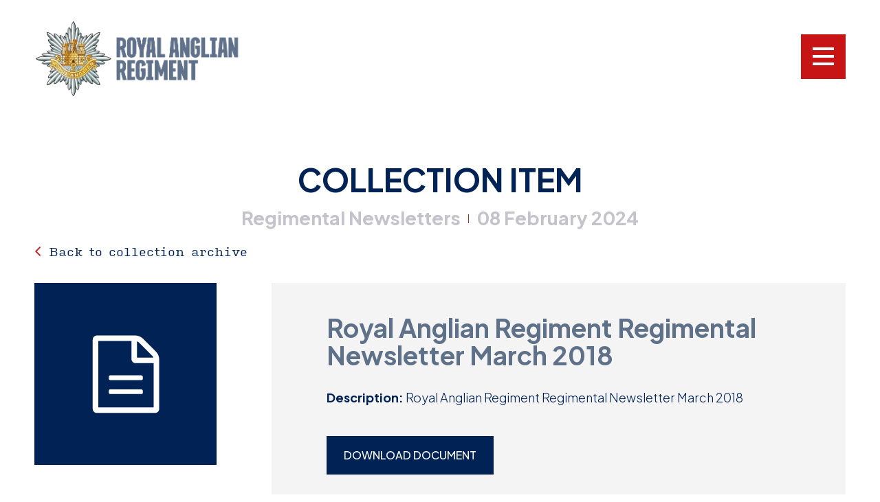

--- FILE ---
content_type: text/html; charset=UTF-8
request_url: https://www.royalanglianregiment.com/collection-item/royal-anglian-regiment-regimental-newsletter-march-2018/
body_size: 11093
content:
<!doctype html><html lang="en"><head><meta charset="UTF-8"><meta name="viewport" content="width=device-width, initial-scale=1.0, user-scalable=0, minimum-scale=1.0, maximum-scale=1.0"><meta name="format-detection" content="telephone=no"><meta http-equiv="X-UA-Compatible" content="ie=edge" /><meta name="format-detection" content="telephone=no"><meta name="format-detection" content="date=no"><meta name="format-detection" content="address=no"><meta name="format-detection" content="email=no"><link rel="preconnect" href="https://fonts.googleapis.com"><link rel="preconnect" href="https://fonts.gstatic.com" crossorigin><link href="https://fonts.googleapis.com/css2?family=Plus+Jakarta+Sans:wght@300;400;500;600;700&display=swap" rel="stylesheet"><link rel="preconnect" href="https://use.typekit.net"><link rel="stylesheet" href="https://use.typekit.net/jmi6yru.css">  <script async src="https://www.googletagmanager.com/gtag/js?id=G-FSVG70LZFV"></script> <script>window.dataLayer = window.dataLayer || [];
  function gtag(){dataLayer.push(arguments);}
  gtag('js', new Date());

  gtag('config', 'G-FSVG70LZFV');</script> <meta name='robots' content='index, follow, max-image-preview:large, max-snippet:-1, max-video-preview:-1' /> <script data-no-defer="1" data-ezscrex="false" data-cfasync="false" data-pagespeed-no-defer data-cookieconsent="ignore">var ctPublicFunctions = {"_ajax_nonce":"1b9ee0e3ab","_rest_nonce":"4b0bd6e0ee","_ajax_url":"\/wp-admin\/admin-ajax.php","_rest_url":"https:\/\/www.royalanglianregiment.com\/wp-json\/","data__cookies_type":"none","data__ajax_type":"rest","data__bot_detector_enabled":"1","data__frontend_data_log_enabled":1,"cookiePrefix":"","wprocket_detected":false,"host_url":"www.royalanglianregiment.com","text__ee_click_to_select":"Click to select the whole data","text__ee_original_email":"The complete one is","text__ee_got_it":"Got it","text__ee_blocked":"Blocked","text__ee_cannot_connect":"Cannot connect","text__ee_cannot_decode":"Can not decode email. Unknown reason","text__ee_email_decoder":"CleanTalk email decoder","text__ee_wait_for_decoding":"The magic is on the way!","text__ee_decoding_process":"Please wait a few seconds while we decode the contact data."}</script> <script data-no-defer="1" data-ezscrex="false" data-cfasync="false" data-pagespeed-no-defer data-cookieconsent="ignore">var ctPublic = {"_ajax_nonce":"1b9ee0e3ab","settings__forms__check_internal":"0","settings__forms__check_external":"0","settings__forms__force_protection":"0","settings__forms__search_test":"1","settings__forms__wc_add_to_cart":"0","settings__data__bot_detector_enabled":"1","settings__sfw__anti_crawler":0,"blog_home":"https:\/\/www.royalanglianregiment.com\/","pixel__setting":"3","pixel__enabled":true,"pixel__url":null,"data__email_check_before_post":"1","data__email_check_exist_post":"1","data__cookies_type":"none","data__key_is_ok":true,"data__visible_fields_required":true,"wl_brandname":"Anti-Spam by CleanTalk","wl_brandname_short":"CleanTalk","ct_checkjs_key":"239f4e60509ad873746ec0c69f0abe5ad0f7e5cce5421f74284a73b1ab30fe9d","emailEncoderPassKey":"d15566fe3e16c4b87561d21f2d1a5fcc","bot_detector_forms_excluded":"W10=","advancedCacheExists":true,"varnishCacheExists":false,"wc_ajax_add_to_cart":false}</script> <title>Royal Anglian Regiment Regimental Newsletter March 2018 - Royal Anglian Regiment</title><meta name="description" content="Royal Anglian Regiment Regimental Newsletter March 2018." /><link rel="canonical" href="https://www.royalanglianregiment.com/collection-item/royal-anglian-regiment-regimental-newsletter-march-2018/" /><meta property="og:locale" content="en_US" /><meta property="og:type" content="article" /><meta property="og:title" content="Royal Anglian Regiment Regimental Newsletter March 2018 - Royal Anglian Regiment" /><meta property="og:description" content="Royal Anglian Regiment Regimental Newsletter March 2018." /><meta property="og:url" content="https://www.royalanglianregiment.com/collection-item/royal-anglian-regiment-regimental-newsletter-march-2018/" /><meta property="og:site_name" content="Royal Anglian Regiment" /><meta property="article:publisher" content="https://www.facebook.com/TheRoyalAnglianRegiment" /><meta property="article:modified_time" content="2024-02-08T23:10:27+00:00" /><meta name="twitter:card" content="summary_large_image" /><meta name="twitter:site" content="@RAnglians" /> <script type="application/ld+json" class="yoast-schema-graph">{"@context":"https://schema.org","@graph":[{"@type":"WebPage","@id":"https://www.royalanglianregiment.com/collection-item/royal-anglian-regiment-regimental-newsletter-march-2018/","url":"https://www.royalanglianregiment.com/collection-item/royal-anglian-regiment-regimental-newsletter-march-2018/","name":"Royal Anglian Regiment Regimental Newsletter March 2018 - Royal Anglian Regiment","isPartOf":{"@id":"https://www.royalanglianregiment.com/#website"},"datePublished":"2024-02-08T23:09:51+00:00","dateModified":"2024-02-08T23:10:27+00:00","description":"Royal Anglian Regiment Regimental Newsletter March 2018.","breadcrumb":{"@id":"https://www.royalanglianregiment.com/collection-item/royal-anglian-regiment-regimental-newsletter-march-2018/#breadcrumb"},"inLanguage":"en-US","potentialAction":[{"@type":"ReadAction","target":["https://www.royalanglianregiment.com/collection-item/royal-anglian-regiment-regimental-newsletter-march-2018/"]}]},{"@type":"BreadcrumbList","@id":"https://www.royalanglianregiment.com/collection-item/royal-anglian-regiment-regimental-newsletter-march-2018/#breadcrumb","itemListElement":[{"@type":"ListItem","position":1,"name":"Home","item":"https://www.royalanglianregiment.com/"},{"@type":"ListItem","position":2,"name":"Royal Anglian Regiment Regimental Newsletter March 2018"}]},{"@type":"WebSite","@id":"https://www.royalanglianregiment.com/#website","url":"https://www.royalanglianregiment.com/","name":"Royal Anglian Regiment","description":"Strength from within","publisher":{"@id":"https://www.royalanglianregiment.com/#organization"},"potentialAction":[{"@type":"SearchAction","target":{"@type":"EntryPoint","urlTemplate":"https://www.royalanglianregiment.com/?s={search_term_string}"},"query-input":{"@type":"PropertyValueSpecification","valueRequired":true,"valueName":"search_term_string"}}],"inLanguage":"en-US"},{"@type":"Organization","@id":"https://www.royalanglianregiment.com/#organization","name":"Royal Anglian Regiment","url":"https://www.royalanglianregiment.com/","logo":{"@type":"ImageObject","inLanguage":"en-US","@id":"https://www.royalanglianregiment.com/#/schema/logo/image/","url":"https://www.royalanglianregiment.com/wp-content/uploads/2023/11/Royal-Anglian.png","contentUrl":"https://www.royalanglianregiment.com/wp-content/uploads/2023/11/Royal-Anglian.png","width":1105,"height":1105,"caption":"Royal Anglian Regiment"},"image":{"@id":"https://www.royalanglianregiment.com/#/schema/logo/image/"},"sameAs":["https://www.facebook.com/TheRoyalAnglianRegiment","https://x.com/RAnglians","https://www.instagram.com/royalanglianregiment/","https://www.linkedin.com/in/royal-anglian-regt/","https://www.youtube.com/channel/UCiwEZ0BtWHM8he9v_xWqNRw"]}]}</script> <link rel='dns-prefetch' href='//fd.cleantalk.org' /><link rel="alternate" title="oEmbed (JSON)" type="application/json+oembed" href="https://www.royalanglianregiment.com/wp-json/oembed/1.0/embed?url=https%3A%2F%2Fwww.royalanglianregiment.com%2Fcollection-item%2Froyal-anglian-regiment-regimental-newsletter-march-2018%2F" /><link rel="alternate" title="oEmbed (XML)" type="text/xml+oembed" href="https://www.royalanglianregiment.com/wp-json/oembed/1.0/embed?url=https%3A%2F%2Fwww.royalanglianregiment.com%2Fcollection-item%2Froyal-anglian-regiment-regimental-newsletter-march-2018%2F&#038;format=xml" /><style id='wp-img-auto-sizes-contain-inline-css' type='text/css'>img:is([sizes=auto i],[sizes^="auto," i]){contain-intrinsic-size:3000px 1500px}
/*# sourceURL=wp-img-auto-sizes-contain-inline-css */</style><link rel='stylesheet' id='jqueryUI_front-css' href='https://www.royalanglianregiment.com/wp-content/themes/royal_anglian/css/jquery-ui.min.css?ver=1.0' type='text/css' media='screen' /><link rel='stylesheet' id='sbi_styles-css' href='https://www.royalanglianregiment.com/wp-content/plugins/instagram-feed/css/sbi-styles.min.css?ver=6.10.0' type='text/css' media='all' /><style id='wp-emoji-styles-inline-css' type='text/css'>img.wp-smiley, img.emoji {
		display: inline !important;
		border: none !important;
		box-shadow: none !important;
		height: 1em !important;
		width: 1em !important;
		margin: 0 0.07em !important;
		vertical-align: -0.1em !important;
		background: none !important;
		padding: 0 !important;
	}
/*# sourceURL=wp-emoji-styles-inline-css */</style><link rel='stylesheet' id='wp-block-library-css' href='https://www.royalanglianregiment.com/wp-includes/css/dist/block-library/style.min.css?ver=6.9' type='text/css' media='all' /><style id='global-styles-inline-css' type='text/css'>:root{--wp--preset--aspect-ratio--square: 1;--wp--preset--aspect-ratio--4-3: 4/3;--wp--preset--aspect-ratio--3-4: 3/4;--wp--preset--aspect-ratio--3-2: 3/2;--wp--preset--aspect-ratio--2-3: 2/3;--wp--preset--aspect-ratio--16-9: 16/9;--wp--preset--aspect-ratio--9-16: 9/16;--wp--preset--color--black: #000000;--wp--preset--color--cyan-bluish-gray: #abb8c3;--wp--preset--color--white: #ffffff;--wp--preset--color--pale-pink: #f78da7;--wp--preset--color--vivid-red: #cf2e2e;--wp--preset--color--luminous-vivid-orange: #ff6900;--wp--preset--color--luminous-vivid-amber: #fcb900;--wp--preset--color--light-green-cyan: #7bdcb5;--wp--preset--color--vivid-green-cyan: #00d084;--wp--preset--color--pale-cyan-blue: #8ed1fc;--wp--preset--color--vivid-cyan-blue: #0693e3;--wp--preset--color--vivid-purple: #9b51e0;--wp--preset--gradient--vivid-cyan-blue-to-vivid-purple: linear-gradient(135deg,rgb(6,147,227) 0%,rgb(155,81,224) 100%);--wp--preset--gradient--light-green-cyan-to-vivid-green-cyan: linear-gradient(135deg,rgb(122,220,180) 0%,rgb(0,208,130) 100%);--wp--preset--gradient--luminous-vivid-amber-to-luminous-vivid-orange: linear-gradient(135deg,rgb(252,185,0) 0%,rgb(255,105,0) 100%);--wp--preset--gradient--luminous-vivid-orange-to-vivid-red: linear-gradient(135deg,rgb(255,105,0) 0%,rgb(207,46,46) 100%);--wp--preset--gradient--very-light-gray-to-cyan-bluish-gray: linear-gradient(135deg,rgb(238,238,238) 0%,rgb(169,184,195) 100%);--wp--preset--gradient--cool-to-warm-spectrum: linear-gradient(135deg,rgb(74,234,220) 0%,rgb(151,120,209) 20%,rgb(207,42,186) 40%,rgb(238,44,130) 60%,rgb(251,105,98) 80%,rgb(254,248,76) 100%);--wp--preset--gradient--blush-light-purple: linear-gradient(135deg,rgb(255,206,236) 0%,rgb(152,150,240) 100%);--wp--preset--gradient--blush-bordeaux: linear-gradient(135deg,rgb(254,205,165) 0%,rgb(254,45,45) 50%,rgb(107,0,62) 100%);--wp--preset--gradient--luminous-dusk: linear-gradient(135deg,rgb(255,203,112) 0%,rgb(199,81,192) 50%,rgb(65,88,208) 100%);--wp--preset--gradient--pale-ocean: linear-gradient(135deg,rgb(255,245,203) 0%,rgb(182,227,212) 50%,rgb(51,167,181) 100%);--wp--preset--gradient--electric-grass: linear-gradient(135deg,rgb(202,248,128) 0%,rgb(113,206,126) 100%);--wp--preset--gradient--midnight: linear-gradient(135deg,rgb(2,3,129) 0%,rgb(40,116,252) 100%);--wp--preset--font-size--small: 13px;--wp--preset--font-size--medium: 20px;--wp--preset--font-size--large: 36px;--wp--preset--font-size--x-large: 42px;--wp--preset--spacing--20: 0.44rem;--wp--preset--spacing--30: 0.67rem;--wp--preset--spacing--40: 1rem;--wp--preset--spacing--50: 1.5rem;--wp--preset--spacing--60: 2.25rem;--wp--preset--spacing--70: 3.38rem;--wp--preset--spacing--80: 5.06rem;--wp--preset--shadow--natural: 6px 6px 9px rgba(0, 0, 0, 0.2);--wp--preset--shadow--deep: 12px 12px 50px rgba(0, 0, 0, 0.4);--wp--preset--shadow--sharp: 6px 6px 0px rgba(0, 0, 0, 0.2);--wp--preset--shadow--outlined: 6px 6px 0px -3px rgb(255, 255, 255), 6px 6px rgb(0, 0, 0);--wp--preset--shadow--crisp: 6px 6px 0px rgb(0, 0, 0);}:where(.is-layout-flex){gap: 0.5em;}:where(.is-layout-grid){gap: 0.5em;}body .is-layout-flex{display: flex;}.is-layout-flex{flex-wrap: wrap;align-items: center;}.is-layout-flex > :is(*, div){margin: 0;}body .is-layout-grid{display: grid;}.is-layout-grid > :is(*, div){margin: 0;}:where(.wp-block-columns.is-layout-flex){gap: 2em;}:where(.wp-block-columns.is-layout-grid){gap: 2em;}:where(.wp-block-post-template.is-layout-flex){gap: 1.25em;}:where(.wp-block-post-template.is-layout-grid){gap: 1.25em;}.has-black-color{color: var(--wp--preset--color--black) !important;}.has-cyan-bluish-gray-color{color: var(--wp--preset--color--cyan-bluish-gray) !important;}.has-white-color{color: var(--wp--preset--color--white) !important;}.has-pale-pink-color{color: var(--wp--preset--color--pale-pink) !important;}.has-vivid-red-color{color: var(--wp--preset--color--vivid-red) !important;}.has-luminous-vivid-orange-color{color: var(--wp--preset--color--luminous-vivid-orange) !important;}.has-luminous-vivid-amber-color{color: var(--wp--preset--color--luminous-vivid-amber) !important;}.has-light-green-cyan-color{color: var(--wp--preset--color--light-green-cyan) !important;}.has-vivid-green-cyan-color{color: var(--wp--preset--color--vivid-green-cyan) !important;}.has-pale-cyan-blue-color{color: var(--wp--preset--color--pale-cyan-blue) !important;}.has-vivid-cyan-blue-color{color: var(--wp--preset--color--vivid-cyan-blue) !important;}.has-vivid-purple-color{color: var(--wp--preset--color--vivid-purple) !important;}.has-black-background-color{background-color: var(--wp--preset--color--black) !important;}.has-cyan-bluish-gray-background-color{background-color: var(--wp--preset--color--cyan-bluish-gray) !important;}.has-white-background-color{background-color: var(--wp--preset--color--white) !important;}.has-pale-pink-background-color{background-color: var(--wp--preset--color--pale-pink) !important;}.has-vivid-red-background-color{background-color: var(--wp--preset--color--vivid-red) !important;}.has-luminous-vivid-orange-background-color{background-color: var(--wp--preset--color--luminous-vivid-orange) !important;}.has-luminous-vivid-amber-background-color{background-color: var(--wp--preset--color--luminous-vivid-amber) !important;}.has-light-green-cyan-background-color{background-color: var(--wp--preset--color--light-green-cyan) !important;}.has-vivid-green-cyan-background-color{background-color: var(--wp--preset--color--vivid-green-cyan) !important;}.has-pale-cyan-blue-background-color{background-color: var(--wp--preset--color--pale-cyan-blue) !important;}.has-vivid-cyan-blue-background-color{background-color: var(--wp--preset--color--vivid-cyan-blue) !important;}.has-vivid-purple-background-color{background-color: var(--wp--preset--color--vivid-purple) !important;}.has-black-border-color{border-color: var(--wp--preset--color--black) !important;}.has-cyan-bluish-gray-border-color{border-color: var(--wp--preset--color--cyan-bluish-gray) !important;}.has-white-border-color{border-color: var(--wp--preset--color--white) !important;}.has-pale-pink-border-color{border-color: var(--wp--preset--color--pale-pink) !important;}.has-vivid-red-border-color{border-color: var(--wp--preset--color--vivid-red) !important;}.has-luminous-vivid-orange-border-color{border-color: var(--wp--preset--color--luminous-vivid-orange) !important;}.has-luminous-vivid-amber-border-color{border-color: var(--wp--preset--color--luminous-vivid-amber) !important;}.has-light-green-cyan-border-color{border-color: var(--wp--preset--color--light-green-cyan) !important;}.has-vivid-green-cyan-border-color{border-color: var(--wp--preset--color--vivid-green-cyan) !important;}.has-pale-cyan-blue-border-color{border-color: var(--wp--preset--color--pale-cyan-blue) !important;}.has-vivid-cyan-blue-border-color{border-color: var(--wp--preset--color--vivid-cyan-blue) !important;}.has-vivid-purple-border-color{border-color: var(--wp--preset--color--vivid-purple) !important;}.has-vivid-cyan-blue-to-vivid-purple-gradient-background{background: var(--wp--preset--gradient--vivid-cyan-blue-to-vivid-purple) !important;}.has-light-green-cyan-to-vivid-green-cyan-gradient-background{background: var(--wp--preset--gradient--light-green-cyan-to-vivid-green-cyan) !important;}.has-luminous-vivid-amber-to-luminous-vivid-orange-gradient-background{background: var(--wp--preset--gradient--luminous-vivid-amber-to-luminous-vivid-orange) !important;}.has-luminous-vivid-orange-to-vivid-red-gradient-background{background: var(--wp--preset--gradient--luminous-vivid-orange-to-vivid-red) !important;}.has-very-light-gray-to-cyan-bluish-gray-gradient-background{background: var(--wp--preset--gradient--very-light-gray-to-cyan-bluish-gray) !important;}.has-cool-to-warm-spectrum-gradient-background{background: var(--wp--preset--gradient--cool-to-warm-spectrum) !important;}.has-blush-light-purple-gradient-background{background: var(--wp--preset--gradient--blush-light-purple) !important;}.has-blush-bordeaux-gradient-background{background: var(--wp--preset--gradient--blush-bordeaux) !important;}.has-luminous-dusk-gradient-background{background: var(--wp--preset--gradient--luminous-dusk) !important;}.has-pale-ocean-gradient-background{background: var(--wp--preset--gradient--pale-ocean) !important;}.has-electric-grass-gradient-background{background: var(--wp--preset--gradient--electric-grass) !important;}.has-midnight-gradient-background{background: var(--wp--preset--gradient--midnight) !important;}.has-small-font-size{font-size: var(--wp--preset--font-size--small) !important;}.has-medium-font-size{font-size: var(--wp--preset--font-size--medium) !important;}.has-large-font-size{font-size: var(--wp--preset--font-size--large) !important;}.has-x-large-font-size{font-size: var(--wp--preset--font-size--x-large) !important;}
/*# sourceURL=global-styles-inline-css */</style><style id='classic-theme-styles-inline-css' type='text/css'>/*! This file is auto-generated */
.wp-block-button__link{color:#fff;background-color:#32373c;border-radius:9999px;box-shadow:none;text-decoration:none;padding:calc(.667em + 2px) calc(1.333em + 2px);font-size:1.125em}.wp-block-file__button{background:#32373c;color:#fff;text-decoration:none}
/*# sourceURL=/wp-includes/css/classic-themes.min.css */</style><link rel='stylesheet' id='cleantalk-public-css-css' href='https://www.royalanglianregiment.com/wp-content/plugins/cleantalk-spam-protect/css/cleantalk-public.min.css?ver=6.70.1_1766152507' type='text/css' media='all' /><link rel='stylesheet' id='cleantalk-email-decoder-css-css' href='https://www.royalanglianregiment.com/wp-content/plugins/cleantalk-spam-protect/css/cleantalk-email-decoder.min.css?ver=6.70.1_1766152507' type='text/css' media='all' /><link rel='stylesheet' id='contact-form-7-css' href='https://www.royalanglianregiment.com/wp-content/cache/autoptimize/css/autoptimize_single_64ac31699f5326cb3c76122498b76f66.css?ver=6.1.4' type='text/css' media='all' /><link rel='stylesheet' id='menu-image-css' href='https://www.royalanglianregiment.com/wp-content/cache/autoptimize/css/autoptimize_single_0546e1ffbf7dca6915124f9228e73abe.css?ver=3.13' type='text/css' media='all' /><link rel='stylesheet' id='dashicons-css' href='https://www.royalanglianregiment.com/wp-includes/css/dashicons.min.css?ver=6.9' type='text/css' media='all' /><link rel='stylesheet' id='plugins-css' href='https://www.royalanglianregiment.com/wp-content/themes/royal_anglian/css/plugins-min.css?ver=1.0' type='text/css' media='screen' /><link rel='stylesheet' id='style-css' href='https://www.royalanglianregiment.com/wp-content/cache/autoptimize/css/autoptimize_single_65f0970ada7516ce6f05ffb053ae90e5.css?ver=11.5' type='text/css' media='screen' /><link rel='stylesheet' id='aos-css' href='https://www.royalanglianregiment.com/wp-content/cache/autoptimize/css/autoptimize_single_847da8fca8060ca1a70f976aab1210b9.css?ver=1.0' type='text/css' media='screen' /><link rel='stylesheet' id='wp_css-css' href='https://www.royalanglianregiment.com/wp-content/cache/autoptimize/css/autoptimize_single_a1acd4c5fef299ba90d515fb5a40cbf3.css?ver=1.0' type='text/css' media='screen' /> <script type="text/javascript" src="https://www.royalanglianregiment.com/wp-includes/js/jquery/jquery.min.js?ver=3.7.1" id="jquery-core-js"></script> <script type="text/javascript" id="ajax-login-script-js-extra">var ajax_login_object = {"ajaxurl":"https://www.royalanglianregiment.com/wp-admin/admin-ajax.php","redirecturl":"https://www.royalanglianregiment.com/profile","loadingmessage":"Sending user info, please wait..."};
//# sourceURL=ajax-login-script-js-extra</script> <script type="text/javascript" src="https://fd.cleantalk.org/ct-bot-detector-wrapper.js?ver=6.70.1" id="ct_bot_detector-js" defer="defer" data-wp-strategy="defer"></script> <script type="text/javascript" id="global-js-extra">var ajax_object = {"ajaxurl":"https://www.royalanglianregiment.com/wp-admin/admin-ajax.php"};
//# sourceURL=global-js-extra</script> <link rel="https://api.w.org/" href="https://www.royalanglianregiment.com/wp-json/" /><link rel="EditURI" type="application/rsd+xml" title="RSD" href="https://www.royalanglianregiment.com/xmlrpc.php?rsd" /><link rel='shortlink' href='https://www.royalanglianregiment.com/?p=2996' /><meta name="tec-api-version" content="v1"><meta name="tec-api-origin" content="https://www.royalanglianregiment.com"><link rel="alternate" href="https://www.royalanglianregiment.com/wp-json/tribe/events/v1/" /><link rel="icon" href="https://www.royalanglianregiment.com/wp-content/uploads/2023/09/cropped-favicon-32x32.png" sizes="32x32" /><link rel="icon" href="https://www.royalanglianregiment.com/wp-content/uploads/2023/09/cropped-favicon-192x192.png" sizes="192x192" /><link rel="apple-touch-icon" href="https://www.royalanglianregiment.com/wp-content/uploads/2023/09/cropped-favicon-180x180.png" /><meta name="msapplication-TileImage" content="https://www.royalanglianregiment.com/wp-content/uploads/2023/09/cropped-favicon-270x270.png" />  <script id="cookieyes" type="text/javascript" src="https://cdn-cookieyes.com/client_data/36ceab27c5368310aeb56834/script.js"></script> </head><body class="wp-singular collection-template-default single single-collection postid-2996 wp-theme-royal_anglian full_height_body tribe-no-js"><div id="fb-root"></div> <script async="1" defer="1" crossorigin="anonymous" src="https://connect.facebook.net/en_US/sdk.js#xfbml=1&version=v18.0" nonce="Lmn8LVPa"></script> <main class="page_wrap" id="page_wrap"><header class="header header_static" id="header"><div class="wrapper frow frow_space_between"><div class="logo" data-aos="fade-up-unstuck" data-aos-duration="600" data-aos-easing="ease-out" data-aos-delay="100"> <a href="https://www.royalanglianregiment.com" title="Royal Anglian Regiment - Strength from within"> <img src="https://www.royalanglianregiment.com/wp-content/themes/royal_anglian/images/logo_header_1.png" alt="Royal Anglian Regiment - Strength from within" title="Royal Anglian Regiment - Strength from within" > <img src="https://www.royalanglianregiment.com/wp-content/themes/royal_anglian/images/logo_header_white_1.png" alt="Royal Anglian Regiment - Strength from within" title="Royal Anglian Regiment - Strength from within" class="logo_full"> </a></div><div class="header_right frow frow_wrap_tab" data-aos="fade-up-unstuck" data-aos-duration="600" data-aos-easing="ease-out" data-aos-delay="200"><div class="burger_wrap"><div class="burger_menu" id="burger_menu"> <span></span> <span></span> <span></span></div></div></div></div></header><div class="top_menu"><div class="top_menu_size" id="top_menu_size"><div class="tb"><div class="td"><div class="wrapper"><div class="top_menu_cols frow frow_space_between"><div class="tm_col_1"><ul class="top_menu_links" id="top_menu_links"><li id="menu-item-9087" class="menu-item menu-item-type-post_type menu-item-object-page menu-item-has-children menu-item-9087"><a href="https://www.royalanglianregiment.com/logins/" class="menu-image-title-after menu-image-not-hovered"><img width="1080" height="720" src="https://www.royalanglianregiment.com/wp-content/uploads/2025/04/20250404-AFSAM-25-O.jpg" class="menu-image menu-image-title-after" alt="International Armed Forces Skill At Arms competition" decoding="async" fetchpriority="high" /><span class="menu-image-title-after menu-image-title">LOGIN</span><span class="menu_arrow"></span></a><ul class="sub-menu"><li id="menu-item-11173" class="menu-item menu-item-type-custom menu-item-object-custom menu-item-11173"><a href="https://www.royalanglianregiment.com/user_login/">Login to Muster<span class="menu_arrow"></span></a></li><li id="menu-item-8438" class="menu-item menu-item-type-post_type menu-item-object-page menu-item-8438"><a href="https://www.royalanglianregiment.com/muster-search/">Muster Search<span class="menu_arrow"></span></a></li><li id="menu-item-11172" class="menu-item menu-item-type-custom menu-item-object-custom menu-item-11172"><a href="https://www.royalanglianregiment.com/edit-profile/">Edit or upload content<span class="menu_arrow"></span></a></li><li id="menu-item-25173" class="menu-item menu-item-type-post_type menu-item-object-page menu-item-25173"><a href="https://www.royalanglianregiment.com/journal/">Journal<span class="menu_arrow"></span></a></li><li id="menu-item-356" class="menu-item menu-item-type-post_type menu-item-object-page menu-item-356"><a href="https://www.royalanglianregiment.com/bulletins/">Bulletins<span class="menu_arrow"></span></a></li><li id="menu-item-11174" class="menu-item menu-item-type-custom menu-item-object-custom menu-item-11174"><a href="https://www.royalanglianregiment.com/web.app/">CONNECT login<span class="menu_arrow"></span></a></li></ul></li><li id="menu-item-289" class="menu-item menu-item-type-post_type menu-item-object-page menu-item-has-children menu-item-289"><a href="https://www.royalanglianregiment.com/who-we-are/" class="menu-image-title-after menu-image-not-hovered"><img width="2000" height="1333" src="https://www.royalanglianregiment.com/wp-content/uploads/2024/01/DSC_9410.jpg" class="menu-image menu-image-title-after" alt="Royal Anglian Soldiers on the firing range" decoding="async" /><span class="menu-image-title-after menu-image-title">Who we are</span><span class="menu_arrow"></span></a><ul class="sub-menu"><li id="menu-item-288" class="menu-item menu-item-type-post_type menu-item-object-page menu-item-288"><a href="https://www.royalanglianregiment.com/join-us/">Apply To Join Us<span class="menu_arrow"></span></a></li><li id="menu-item-287" class="menu-item menu-item-type-post_type menu-item-object-page menu-item-287"><a href="https://www.royalanglianregiment.com/batallions/">Regimental Units<span class="menu_arrow"></span></a></li><li id="menu-item-300" class="menu-item menu-item-type-post_type menu-item-object-page menu-item-300"><a href="https://www.royalanglianregiment.com/veterans/donate-royal-anglian-charity/">Donate to the Royal Anglian Regiment Charity<span class="menu_arrow"></span></a></li><li id="menu-item-476" class="menu-item menu-item-type-post_type menu-item-object-page menu-item-476"><a href="https://www.royalanglianregiment.com/heritage/">Heritage<span class="menu_arrow"></span></a></li><li id="menu-item-3604" class="menu-item menu-item-type-post_type menu-item-object-page menu-item-3604"><a href="https://www.royalanglianregiment.com/regimental-memorial/">Regimental Memorial<span class="menu_arrow"></span></a></li><li id="menu-item-556" class="menu-item menu-item-type-post_type menu-item-object-page menu-item-556"><a href="https://www.royalanglianregiment.com/who-we-are/our-cadets/">Our Cadets<span class="menu_arrow"></span></a></li><li id="menu-item-420" class="menu-item menu-item-type-post_type menu-item-object-page menu-item-420"><a href="https://www.royalanglianregiment.com/university-officers-training-corps/">University Officers’ Training Corps<span class="menu_arrow"></span></a></li><li id="menu-item-291" class="menu-item menu-item-type-custom menu-item-object-custom menu-item-291"><a href="https://royalangliandirect.co.uk/">Visit our Regimental Shop (External link)<span class="menu_arrow"></span></a></li></ul></li><li id="menu-item-257" class="menu-item menu-item-type-post_type menu-item-object-page menu-item-has-children menu-item-257"><a href="https://www.royalanglianregiment.com/news/" class="menu-image-title-after menu-image-not-hovered"><img width="2560" height="1822" src="https://www.royalanglianregiment.com/wp-content/uploads/2023/09/rang-official-20230522-001-003-scaled.jpg" class="menu-image menu-image-title-after" alt="" decoding="async" /><span class="menu-image-title-after menu-image-title">News</span><span class="menu_arrow"></span></a><ul class="sub-menu"><li id="menu-item-27506" class="menu-item menu-item-type-post_type menu-item-object-page menu-item-27506"><a href="https://www.royalanglianregiment.com/bigbreakfast26/">Royal Anglian Big Breakfast 26<span class="menu_arrow"></span></a></li><li id="menu-item-19680" class="menu-item menu-item-type-post_type menu-item-object-page menu-item-19680"><a href="https://www.royalanglianregiment.com/strength-from-within-podcast/">Strength From Within Podcast<span class="menu_arrow"></span></a></li><li id="menu-item-3132" class="menu-item menu-item-type-taxonomy menu-item-object-category menu-item-3132"><a href="https://www.royalanglianregiment.com/news/category/veteran-news/">Veteran News<span class="menu_arrow"></span></a></li></ul></li><li id="menu-item-14078" class="menu-item menu-item-type-post_type menu-item-object-page menu-item-14078"><a href="https://www.royalanglianregiment.com/veterans/donate-royal-anglian-charity/" class="menu-image-title-after menu-image-not-hovered"><img width="8256" height="5504" src="https://www.royalanglianregiment.com/wp-content/uploads/2025/06/0230__WFP8587.jpg" class="menu-image menu-image-title-after" alt="Royal Anglian Regiment Kettering parade Jun 25" decoding="async" /><span class="menu-image-title-after menu-image-title">Donate</span><span class="menu_arrow"></span></a></li><li id="menu-item-299" class="menu-item menu-item-type-post_type menu-item-object-page menu-item-has-children menu-item-299"><a href="https://www.royalanglianregiment.com/veterans/" class="menu-image-title-after menu-image-not-hovered"><img width="2560" height="1565" src="https://www.royalanglianregiment.com/wp-content/uploads/2024/01/2C3A9442-5-scaled.jpg" class="menu-image menu-image-title-after" alt="Royal Anglian Veterans" decoding="async" /><span class="menu-image-title-after menu-image-title">Veterans</span><span class="menu_arrow"></span></a><ul class="sub-menu"><li id="menu-item-9550" class="menu-item menu-item-type-post_type menu-item-object-page menu-item-9550"><a href="https://www.royalanglianregiment.com/logins/">Login to DIGITAL MUSTER or access our App-CONNECT<span class="menu_arrow"></span></a></li><li id="menu-item-3516" class="menu-item menu-item-type-taxonomy menu-item-object-category menu-item-3516"><a href="https://www.royalanglianregiment.com/news/category/veteran-news/">Veteran News<span class="menu_arrow"></span></a></li><li id="menu-item-304" class="menu-item menu-item-type-post_type menu-item-object-page menu-item-304"><a href="https://www.royalanglianregiment.com/veterans/associations/">Associations<span class="menu_arrow"></span></a></li><li id="menu-item-306" class="menu-item menu-item-type-post_type menu-item-object-page menu-item-306"><a href="https://www.royalanglianregiment.com/veterans/support/">Support for Service Leavers and Veterans<span class="menu_arrow"></span></a></li><li id="menu-item-252" class="menu-item menu-item-type-post_type menu-item-object-page menu-item-252"><a href="https://www.royalanglianregiment.com/veterans/jobs/">Jobs<span class="menu_arrow"></span></a></li><li id="menu-item-3566" class="menu-item menu-item-type-post_type menu-item-object-page menu-item-3566"><a href="https://www.royalanglianregiment.com/veterans/training-courses-and-careers-events/">Training Courses and Careers Events<span class="menu_arrow"></span></a></li><li id="menu-item-302" class="menu-item menu-item-type-post_type menu-item-object-page menu-item-302"><a href="https://www.royalanglianregiment.com/veterans/well-being/">Leafyard – Mental fitness for you and your family<span class="menu_arrow"></span></a></li></ul></li><li id="menu-item-253" class="menu-item menu-item-type-post_type menu-item-object-page menu-item-has-children menu-item-253"><a href="https://www.royalanglianregiment.com/museum/" class="menu-image-title-before menu-image-not-hovered"><span class="menu-image-title-before menu-image-title">Museum</span><img width="2193" height="1454" src="https://www.royalanglianregiment.com/wp-content/uploads/2025/02/DSCF7676b.jpg" class="menu-image menu-image-title-before" alt="3rd Battalion Royal Anglian Regiment in Berlin in 1965-67" decoding="async" /><span class="menu_arrow"></span></a><ul class="sub-menu"><li id="menu-item-249" class="menu-item menu-item-type-post_type menu-item-object-page menu-item-249"><a href="https://www.royalanglianregiment.com/museum/collection/">Collection<span class="menu_arrow"></span></a></li><li id="menu-item-543" class="menu-item menu-item-type-post_type menu-item-object-page menu-item-543"><a href="https://www.royalanglianregiment.com/heritage/">The Regimental Heritage<span class="menu_arrow"></span></a></li><li id="menu-item-3599" class="menu-item menu-item-type-post_type menu-item-object-page menu-item-3599"><a href="https://www.royalanglianregiment.com/regimental-memorial/">Regimental Memorial<span class="menu_arrow"></span></a></li></ul></li><li id="menu-item-3154" class="menu-item menu-item-type-custom menu-item-object-custom menu-item-3154"><a href="https://www.royalanglianregiment.com/events/" class="menu-image-title-after menu-image-not-hovered"><img width="1600" height="1200" src="https://www.royalanglianregiment.com/wp-content/uploads/2024/02/Vets.jpg" class="menu-image menu-image-title-after" alt="Big Sleep Out, Royal Anglian Regiment veterans" decoding="async" /><span class="menu-image-title-after menu-image-title">Forecast of Events</span><span class="menu_arrow"></span></a></li><li id="menu-item-250" class="menu-item menu-item-type-post_type menu-item-object-page menu-item-250"><a href="https://www.royalanglianregiment.com/contact-us/" class="menu-image-title-after menu-image-not-hovered"><img width="1000" height="669" src="https://www.royalanglianregiment.com/wp-content/uploads/2024/01/Contact_Royal_Anglian.jpg" class="menu-image menu-image-title-after" alt="" decoding="async" /><span class="menu-image-title-after menu-image-title">Contact Us</span><span class="menu_arrow"></span></a></li></ul></div><div class="tm_col_2 frow frow_space_between" id="tm_col_2"><div class="sub_links_cols" id="sub_links_cols"></div><div class="sub_menu_img" id="sub_menu_img"></div></div></div></div></div></div><div class="search_box"><div class="wrapper"><div class="search_wrap"><div class="search_btn"> Search</div><form id="search_form" role="search" method="get" class="search-form" action="https://www.royalanglianregiment.com/"><div class="search_input"> <input name="s" type="text" placeholder="Keyword and hit enter" size="25" value=""> <input type='hidden' value='2102' name='wpessid'></div><div class="search_arrow"></div></form></div></div></div></div></div><div class="spacer" style="height:35px;" margin-desk="35" margin-tab="25" margin-mob="20"></div><section class="cms_contents flush_padding" data-aos="fade-up-unstuck" data-aos-duration="600" data-aos-easing="ease-out" data-aos-delay="100"><div class="wrapper" style="max-width:760px;"><div class="cms_centered"><h2 class="font_85">COLLECTION ITEM</h2><div class="title_cat_dt"> <strong>Regimental Newsletters</strong> <span>|</span> <strong>08 February 2024</strong></div></div></div></section><div class="back_link hide_in_mob" data-aos="fade-up-unstuck" data-aos-duration="600" data-aos-easing="ease-out" data-aos-delay="200"><div class="wrapper"> <a href="/museum/collection/" class="gen_btn gen_btn_back">Back to collection archive</a></div></div><section class="collection_item"><div class="wrapper frow frow_space_between frow_wrap_mob"><div class="coll_icon" data-aos="fade-up-unstuck" data-aos-duration="600" data-aos-easing="ease-out" data-aos-delay="300"><div class=" blue_bg"><div class="icon_box icon_document"></div></div></div><div class="coll_right" data-aos="fade-up-unstuck" data-aos-duration="600" data-aos-easing="ease-out" data-aos-delay="500"><div class="c_item_padding light_gray_bg"><h1 class="font_47 purple mb-15">Royal Anglian Regiment Regimental Newsletter March 2018</h1><div class="cms"><p><strong>Description: </strong>Royal Anglian Regiment Regimental Newsletter March 2018</p></div> <a href="https://www.royalanglianregiment.com/wp-content/uploads/2024/02/20180327-RoyalAnglianNewsMarch2018Final.pdf" target="_blank" class="gen_btn_2 mt-40">Download Document</a></div></div></div></section><div class="back_link hide_in_desktop mb-20" data-aos="fade-up-unstuck" data-aos-duration="600" data-aos-easing="ease-out" data-aos-delay="200"><div class="wrapper"> <a href="javascript:history.back()" class="gen_btn gen_btn_back">Back to collection archive</a></div></div><div class="mfp-hide zoom-anim-dialog" id="newsletter_popup"><div class="newsletter_popup newsletter_popup_new"><div class="cms cms_white cms_centered" style="max-width:445px; margin:0 auto;"> <img src="https://www.royalanglianregiment.com/wp-content/themes/royal_anglian/images/popup_img_1.png" alt="Sign up or Access our <br>APP - CONNECT"><h2>Sign up or Access our <br>APP - CONNECT</h2><p>The Royal Anglian CONNECT App is free for serving personnel, veterans, Cadets Adult volunteers, partners and family members.</p> <a href="https://www.royalanglianregiment.com/web.app/ " class="gen_btn_2 red_bg">Find out more</a></div></div></div><footer class="footer"><div class="ft_1"><div class="wrapper"> <a href="https://www.royalanglianregiment.com" title="Royal Anglian Regiment - Strength from within"> <img src="https://www.royalanglianregiment.com/wp-content/themes/royal_anglian/images/logo_footer.png" alt="Royal Anglian Regiment - Strength from within" title="Royal Anglian Regiment - Strength from within" class="logo_footer" data-aos="fade-up-unstuck" data-aos-duration="600" data-aos-easing="ease-out" data-aos-delay="100"> </a><ul class="footer_menu frow frow_space_between frow_wrap_mob"><li id="menu-item-9088" class="menu-item menu-item-type-post_type menu-item-object-page menu-item-9088"><a href="https://www.royalanglianregiment.com/logins/">Muster or Connect</a></li><li id="menu-item-269" class="menu-item menu-item-type-post_type menu-item-object-page menu-item-269"><a href="https://www.royalanglianregiment.com/news/">News</a></li><li id="menu-item-457" class="menu-item menu-item-type-post_type menu-item-object-page menu-item-457"><a href="https://www.royalanglianregiment.com/join-us/">Apply to join</a></li><li id="menu-item-272" class="menu-item menu-item-type-post_type menu-item-object-page menu-item-272"><a href="https://www.royalanglianregiment.com/contact-us/">Contact Us</a></li><li id="menu-item-456" class="menu-item menu-item-type-post_type menu-item-object-page menu-item-456"><a href="https://www.royalanglianregiment.com/veterans/donate-royal-anglian-charity/">Make a Donation</a></li><li id="menu-item-270" class="menu-item menu-item-type-post_type menu-item-object-page menu-item-270"><a href="https://www.royalanglianregiment.com/museum/">Museum</a></li><li id="menu-item-9807" class="menu-item menu-item-type-custom menu-item-object-custom menu-item-9807"><a href="https://royalangliandirect.co.uk/">Royal Anglian Direct Shop</a></li></ul><div class="socialize"> <a href="https://www.facebook.com/TheRoyalAnglianRegiment/" target="_blank" class="fb"></a> <a href="https://twitter.com/RAnglians" target="_blank" class="tw"></a> <a href="https://www.instagram.com/royalanglianregiment/" target="_blank" class="insta"></a> <a href="https://www.linkedin.com/company/royal-anglian-regiment/" target="_blank" class="ln"></a> <a href="https://www.youtube.com/user/TheRANGLIAN/" target="_blank" class="yt"></a></div></div></div><div class="ft_2"><div class="wrapper frow frow_space_between frow_wrap_tab"><div class="ft_copyrights">The Royal Anglian Regiment Copyright ©2026</div><div class="ft_address">Blenheim Camp, Newmarket Road, Bury Saint Edmunds IP33 3SW</div><div class="ft_links"><ul><li id="menu-item-455" class="menu-item menu-item-type-post_type menu-item-object-page menu-item-455"><a href="https://www.royalanglianregiment.com/privacy-and-website-cookies/">Privacy and Website Cookies</a></li><li id="menu-item-27090" class="menu-item menu-item-type-post_type menu-item-object-page menu-item-27090"><a href="https://www.royalanglianregiment.com/sitemap/">Sitemap</a></li></ul></div></div></div></footer></main> <script type="speculationrules">{"prefetch":[{"source":"document","where":{"and":[{"href_matches":"/*"},{"not":{"href_matches":["/wp-*.php","/wp-admin/*","/wp-content/uploads/*","/wp-content/*","/wp-content/plugins/*","/wp-content/themes/royal_anglian/*","/*\\?(.+)"]}},{"not":{"selector_matches":"a[rel~=\"nofollow\"]"}},{"not":{"selector_matches":".no-prefetch, .no-prefetch a"}}]},"eagerness":"conservative"}]}</script> <script>( function ( body ) {
			'use strict';
			body.className = body.className.replace( /\btribe-no-js\b/, 'tribe-js' );
		} )( document.body );</script>  <script type="text/javascript">var sbiajaxurl = "https://www.royalanglianregiment.com/wp-admin/admin-ajax.php";</script> <script>var tribe_l10n_datatables = {"aria":{"sort_ascending":": activate to sort column ascending","sort_descending":": activate to sort column descending"},"length_menu":"Show _MENU_ entries","empty_table":"No data available in table","info":"Showing _START_ to _END_ of _TOTAL_ entries","info_empty":"Showing 0 to 0 of 0 entries","info_filtered":"(filtered from _MAX_ total entries)","zero_records":"No matching records found","search":"Search:","all_selected_text":"All items on this page were selected. ","select_all_link":"Select all pages","clear_selection":"Clear Selection.","pagination":{"all":"All","next":"Next","previous":"Previous"},"select":{"rows":{"0":"","_":": Selected %d rows","1":": Selected 1 row"}},"datepicker":{"dayNames":["Sunday","Monday","Tuesday","Wednesday","Thursday","Friday","Saturday"],"dayNamesShort":["Sun","Mon","Tue","Wed","Thu","Fri","Sat"],"dayNamesMin":["S","M","T","W","T","F","S"],"monthNames":["January","February","March","April","May","June","July","August","September","October","November","December"],"monthNamesShort":["January","February","March","April","May","June","July","August","September","October","November","December"],"monthNamesMin":["Jan","Feb","Mar","Apr","May","Jun","Jul","Aug","Sep","Oct","Nov","Dec"],"nextText":"Next","prevText":"Prev","currentText":"Today","closeText":"Done","today":"Today","clear":"Clear"}};</script><script type="text/javascript" id="pbd-alp-load-posts-js-extra">var pbd_alp = {"startPage":"1","maxPages":"0","nextLink":""};
//# sourceURL=pbd-alp-load-posts-js-extra</script> <script type="text/javascript" src="https://www.royalanglianregiment.com/wp-includes/js/dist/hooks.min.js?ver=dd5603f07f9220ed27f1" id="wp-hooks-js"></script> <script type="text/javascript" src="https://www.royalanglianregiment.com/wp-includes/js/dist/i18n.min.js?ver=c26c3dc7bed366793375" id="wp-i18n-js"></script> <script type="text/javascript" id="wp-i18n-js-after">wp.i18n.setLocaleData( { 'text direction\u0004ltr': [ 'ltr' ] } );
//# sourceURL=wp-i18n-js-after</script> <script type="text/javascript" id="contact-form-7-js-before">var wpcf7 = {
    "api": {
        "root": "https:\/\/www.royalanglianregiment.com\/wp-json\/",
        "namespace": "contact-form-7\/v1"
    },
    "cached": 1
};
//# sourceURL=contact-form-7-js-before</script> <script id="wp-emoji-settings" type="application/json">{"baseUrl":"https://s.w.org/images/core/emoji/17.0.2/72x72/","ext":".png","svgUrl":"https://s.w.org/images/core/emoji/17.0.2/svg/","svgExt":".svg","source":{"concatemoji":"https://www.royalanglianregiment.com/wp-includes/js/wp-emoji-release.min.js?ver=6.9"}}</script> <script type="module">/*! This file is auto-generated */
const a=JSON.parse(document.getElementById("wp-emoji-settings").textContent),o=(window._wpemojiSettings=a,"wpEmojiSettingsSupports"),s=["flag","emoji"];function i(e){try{var t={supportTests:e,timestamp:(new Date).valueOf()};sessionStorage.setItem(o,JSON.stringify(t))}catch(e){}}function c(e,t,n){e.clearRect(0,0,e.canvas.width,e.canvas.height),e.fillText(t,0,0);t=new Uint32Array(e.getImageData(0,0,e.canvas.width,e.canvas.height).data);e.clearRect(0,0,e.canvas.width,e.canvas.height),e.fillText(n,0,0);const a=new Uint32Array(e.getImageData(0,0,e.canvas.width,e.canvas.height).data);return t.every((e,t)=>e===a[t])}function p(e,t){e.clearRect(0,0,e.canvas.width,e.canvas.height),e.fillText(t,0,0);var n=e.getImageData(16,16,1,1);for(let e=0;e<n.data.length;e++)if(0!==n.data[e])return!1;return!0}function u(e,t,n,a){switch(t){case"flag":return n(e,"\ud83c\udff3\ufe0f\u200d\u26a7\ufe0f","\ud83c\udff3\ufe0f\u200b\u26a7\ufe0f")?!1:!n(e,"\ud83c\udde8\ud83c\uddf6","\ud83c\udde8\u200b\ud83c\uddf6")&&!n(e,"\ud83c\udff4\udb40\udc67\udb40\udc62\udb40\udc65\udb40\udc6e\udb40\udc67\udb40\udc7f","\ud83c\udff4\u200b\udb40\udc67\u200b\udb40\udc62\u200b\udb40\udc65\u200b\udb40\udc6e\u200b\udb40\udc67\u200b\udb40\udc7f");case"emoji":return!a(e,"\ud83e\u1fac8")}return!1}function f(e,t,n,a){let r;const o=(r="undefined"!=typeof WorkerGlobalScope&&self instanceof WorkerGlobalScope?new OffscreenCanvas(300,150):document.createElement("canvas")).getContext("2d",{willReadFrequently:!0}),s=(o.textBaseline="top",o.font="600 32px Arial",{});return e.forEach(e=>{s[e]=t(o,e,n,a)}),s}function r(e){var t=document.createElement("script");t.src=e,t.defer=!0,document.head.appendChild(t)}a.supports={everything:!0,everythingExceptFlag:!0},new Promise(t=>{let n=function(){try{var e=JSON.parse(sessionStorage.getItem(o));if("object"==typeof e&&"number"==typeof e.timestamp&&(new Date).valueOf()<e.timestamp+604800&&"object"==typeof e.supportTests)return e.supportTests}catch(e){}return null}();if(!n){if("undefined"!=typeof Worker&&"undefined"!=typeof OffscreenCanvas&&"undefined"!=typeof URL&&URL.createObjectURL&&"undefined"!=typeof Blob)try{var e="postMessage("+f.toString()+"("+[JSON.stringify(s),u.toString(),c.toString(),p.toString()].join(",")+"));",a=new Blob([e],{type:"text/javascript"});const r=new Worker(URL.createObjectURL(a),{name:"wpTestEmojiSupports"});return void(r.onmessage=e=>{i(n=e.data),r.terminate(),t(n)})}catch(e){}i(n=f(s,u,c,p))}t(n)}).then(e=>{for(const n in e)a.supports[n]=e[n],a.supports.everything=a.supports.everything&&a.supports[n],"flag"!==n&&(a.supports.everythingExceptFlag=a.supports.everythingExceptFlag&&a.supports[n]);var t;a.supports.everythingExceptFlag=a.supports.everythingExceptFlag&&!a.supports.flag,a.supports.everything||((t=a.source||{}).concatemoji?r(t.concatemoji):t.wpemoji&&t.twemoji&&(r(t.twemoji),r(t.wpemoji)))});
//# sourceURL=https://www.royalanglianregiment.com/wp-includes/js/wp-emoji-loader.min.js</script> <script defer src="https://www.royalanglianregiment.com/wp-content/cache/autoptimize/js/autoptimize_450f4e5228e2e827d1c199712cd236dc.js"></script><script>(function(){function c(){var b=a.contentDocument||a.contentWindow.document;if(b){var d=b.createElement('script');d.innerHTML="window.__CF$cv$params={r:'9c0a52aced3b231f',t:'MTc2ODg2NzU1NS4wMDAwMDA='};var a=document.createElement('script');a.nonce='';a.src='/cdn-cgi/challenge-platform/scripts/jsd/main.js';document.getElementsByTagName('head')[0].appendChild(a);";b.getElementsByTagName('head')[0].appendChild(d)}}if(document.body){var a=document.createElement('iframe');a.height=1;a.width=1;a.style.position='absolute';a.style.top=0;a.style.left=0;a.style.border='none';a.style.visibility='hidden';document.body.appendChild(a);if('loading'!==document.readyState)c();else if(window.addEventListener)document.addEventListener('DOMContentLoaded',c);else{var e=document.onreadystatechange||function(){};document.onreadystatechange=function(b){e(b);'loading'!==document.readyState&&(document.onreadystatechange=e,c())}}}})();</script></body></html>

--- FILE ---
content_type: image/svg+xml
request_url: https://www.royalanglianregiment.com/wp-content/themes/royal_anglian/images/icon_document.svg
body_size: 496
content:
<?xml version="1.0" encoding="utf-8"?>
<!-- Generator: Adobe Illustrator 15.0.0, SVG Export Plug-In . SVG Version: 6.00 Build 0)  -->
<!DOCTYPE svg PUBLIC "-//W3C//DTD SVG 1.1//EN" "http://www.w3.org/Graphics/SVG/1.1/DTD/svg11.dtd">
<svg version="1.1" id="Layer_1" xmlns="http://www.w3.org/2000/svg" xmlns:xlink="http://www.w3.org/1999/xlink" x="0px" y="0px"
	 width="125px" height="125px" viewBox="0 0 125 125" enable-background="new 0 0 125 125" xml:space="preserve">
<path fill="#FFFFFF" d="M87.578,72.271H38.417c-0.639,0-1.163-0.205-1.574-0.615c-0.41-0.409-0.616-0.936-0.616-1.573v-3.136
	c0-0.639,0.206-1.162,0.616-1.573c0.411-0.411,0.935-0.616,1.574-0.616h48.938c0,0,0.923-0.055,1.739,0.664s0.769,1.543,0.769,1.543
	v2.785c0,0,0.091,1.491-0.595,2.04C88.408,72.478,87.578,72.271,87.578,72.271z M87.578,94.389H38.417
	c-0.639,0-1.163-0.205-1.574-0.615c-0.41-0.409-0.616-0.936-0.616-1.573v-3.136c0-0.639,0.206-1.162,0.616-1.573
	c0.411-0.411,0.935-0.616,1.574-0.616h48.938c0,0,0.923-0.055,1.739,0.664s0.769,1.543,0.769,1.543v2.785
	c0,0,0.091,1.491-0.595,2.04C88.408,94.595,87.578,94.389,87.578,94.389z M107.037,115.542V45.488H78.578
	c-1.824,0-3.375-0.639-4.652-1.916c-1.275-1.277-1.915-2.828-1.915-4.652V10.461H19.47v105.081H107.037L107.037,115.542z
	 M80.768,11.009v25.723h25.723c-0.455-1.323-0.957-2.258-1.504-2.805L83.572,12.514C83.025,11.966,82.09,11.465,80.768,11.009
	L80.768,11.009z M111.143,27.701c1.277,1.277,2.371,3.01,3.283,5.199s1.369,4.196,1.369,6.021v78.812
	c0,1.824-0.639,3.375-1.916,4.65c-1.277,1.277-2.828,1.916-4.652,1.916H17.281c-1.824,0-3.375-0.639-4.652-1.916
	c-1.277-1.275-1.916-2.826-1.916-4.65V8.273c0-1.825,0.639-3.375,1.916-4.652c1.277-1.277,2.828-1.916,4.652-1.916h61.297
	c1.824,0,3.83,0.456,6.021,1.369c2.188,0.912,3.922,2.006,5.199,3.284L111.143,27.701z"/>
</svg>


--- FILE ---
content_type: image/svg+xml
request_url: https://www.royalanglianregiment.com/wp-content/themes/royal_anglian/images/socialize.svg
body_size: 1514
content:
<?xml version="1.0" encoding="utf-8"?>
<!-- Generator: Adobe Illustrator 15.0.0, SVG Export Plug-In . SVG Version: 6.00 Build 0)  -->
<!DOCTYPE svg PUBLIC "-//W3C//DTD SVG 1.1//EN" "http://www.w3.org/Graphics/SVG/1.1/DTD/svg11.dtd">
<svg version="1.1" id="Layer_1" xmlns="http://www.w3.org/2000/svg" xmlns:xlink="http://www.w3.org/1999/xlink" x="0px" y="0px"
	 width="263px" height="38px" viewBox="0 0 263 38" enable-background="new 0 0 263 38" xml:space="preserve">
<circle fill="none" stroke="#FFFFFF" stroke-miterlimit="10" cx="243.811" cy="19" r="17.689"/>
<path fill="#FFFFFF" d="M241.805,21.917v-5.834l5.127,2.916L241.805,21.917z M253.209,14.247c-0.225-0.85-0.891-1.518-1.734-1.746
	c-1.529-0.412-7.664-0.412-7.664-0.412s-6.135,0-7.664,0.412c-0.844,0.229-1.508,0.896-1.733,1.746
	c-0.41,1.54-0.41,4.752-0.41,4.752s0,3.213,0.41,4.753c0.228,0.85,0.892,1.52,1.733,1.745c1.529,0.413,7.664,0.413,7.664,0.413
	s6.135,0,7.664-0.413c0.844-0.228,1.51-0.896,1.734-1.745c0.41-1.54,0.41-4.753,0.41-4.753S253.619,15.787,253.209,14.247"/>
<circle fill="none" stroke="#FFFFFF" stroke-miterlimit="10" cx="75.535" cy="19" r="17.689"/>
<circle fill="none" stroke="#FFFFFF" stroke-miterlimit="10" cx="187.465" cy="19" r="17.689"/>
<rect x="179.916" y="15.493" fill="#FFFFFF" width="3.246" height="10.487"/>
<path fill="#FFFFFF" d="M181.523,13.391c1.061,0,1.918-0.867,1.918-1.936c0-1.069-0.857-1.935-1.918-1.935
	c-1.062,0-1.92,0.866-1.92,1.935C179.604,12.524,180.463,13.391,181.523,13.391"/>
<path fill="#FFFFFF" d="M188.352,20.477c0-1.475,0.678-2.354,1.978-2.354c1.192,0,1.769,0.844,1.769,2.354v5.506h3.229v-6.642
	c0-2.809-1.593-4.166-3.815-4.166c-2.224,0-3.158,1.732-3.158,1.732v-1.413h-3.115V25.98h3.115v-5.504H188.352z"/>
<circle fill="none" stroke="#FFFFFF" stroke-miterlimit="10" cx="19.19" cy="19" r="17.689"/>
<path fill="#FFFFFF" d="M16.8,28.48h3.818V18.92h2.664l0.284-3.201h-2.948v-1.823c0-0.755,0.151-1.053,0.881-1.053h2.067V9.521
	h-2.644c-2.841,0-4.122,1.252-4.122,3.646v2.552h-1.986v3.241H16.8V28.48z"/>
<circle fill="none" stroke="#FFFFFF" stroke-miterlimit="10" cx="131.88" cy="19" r="17.689"/>
<path fill="#FFFFFF" d="M131.881,10.4c-2.336,0-2.629,0.01-3.546,0.052c-0.915,0.042-1.541,0.188-2.087,0.4
	c-0.566,0.22-1.045,0.514-1.524,0.992c-0.478,0.478-0.772,0.957-0.991,1.522c-0.213,0.548-0.358,1.173-0.4,2.088
	c-0.042,0.917-0.052,1.21-0.052,3.546c0,2.335,0.01,2.628,0.052,3.545c0.042,0.915,0.187,1.54,0.4,2.088
	c0.219,0.564,0.513,1.045,0.991,1.521c0.479,0.479,0.958,0.772,1.524,0.992c0.546,0.213,1.172,0.358,2.087,0.399
	c0.917,0.043,1.21,0.054,3.546,0.054c2.335,0,2.628-0.011,3.546-0.054c0.914-0.041,1.539-0.187,2.087-0.399
	c0.565-0.22,1.045-0.514,1.522-0.992c0.479-0.478,0.772-0.957,0.991-1.521c0.214-0.548,0.357-1.173,0.4-2.088
	c0.041-0.917,0.051-1.21,0.051-3.545c0-2.336-0.01-2.629-0.051-3.546c-0.043-0.915-0.188-1.54-0.4-2.088
	c-0.219-0.565-0.514-1.045-0.991-1.522c-0.479-0.479-0.957-0.772-1.522-0.992c-0.548-0.213-1.173-0.358-2.087-0.4
	C134.51,10.41,134.217,10.4,131.881,10.4 M131.881,11.95c2.296,0,2.568,0.009,3.475,0.05c0.84,0.038,1.295,0.179,1.598,0.296
	c0.4,0.156,0.688,0.342,0.988,0.645c0.301,0.3,0.488,0.586,0.645,0.988c0.117,0.303,0.256,0.758,0.295,1.597
	c0.041,0.907,0.051,1.179,0.051,3.476c0,2.295-0.01,2.568-0.051,3.475c-0.039,0.84-0.178,1.295-0.295,1.598
	c-0.156,0.4-0.344,0.688-0.645,0.988c-0.301,0.299-0.588,0.486-0.988,0.644c-0.303,0.118-0.758,0.258-1.598,0.297
	c-0.906,0.041-1.179,0.05-3.475,0.05c-2.297,0-2.569-0.009-3.476-0.05c-0.838-0.039-1.293-0.179-1.597-0.297
	c-0.401-0.156-0.688-0.343-0.989-0.644c-0.301-0.302-0.487-0.588-0.643-0.988c-0.118-0.303-0.257-0.758-0.296-1.598
	c-0.041-0.906-0.049-1.18-0.049-3.475c0-2.297,0.008-2.568,0.049-3.476c0.039-0.839,0.179-1.294,0.296-1.597
	c0.156-0.402,0.342-0.688,0.643-0.988c0.302-0.303,0.588-0.488,0.989-0.645c0.303-0.117,0.758-0.258,1.597-0.296
	C129.313,11.959,129.584,11.95,131.881,11.95"/>
<path fill="#FFFFFF" d="M131.88,21.866c-1.583,0-2.867-1.283-2.867-2.866s1.284-2.867,2.867-2.867s2.866,1.284,2.866,2.867
	S133.463,21.866,131.88,21.866 M131.88,14.583c-2.439,0-4.417,1.978-4.417,4.417c0,2.438,1.978,4.416,4.417,4.416
	c2.438,0,4.417-1.979,4.417-4.416C136.297,16.561,134.318,14.583,131.88,14.583"/>
<path fill="#FFFFFF" d="M137.504,14.142c0,0.57-0.463,1.032-1.033,1.032s-1.031-0.462-1.031-1.032c0-0.569,0.461-1.031,1.031-1.031
	S137.504,13.572,137.504,14.142"/>
<path fill="#FFFFFF" d="M67.611,11.943l6.029,8.79l-6.322,7.325h1.348l5.572-6.456l4.428,6.456h4.246l-6.309-9.197l5.971-6.917
	h-1.347l-5.221,6.048l-4.148-6.048H67.611z"/>
</svg>
